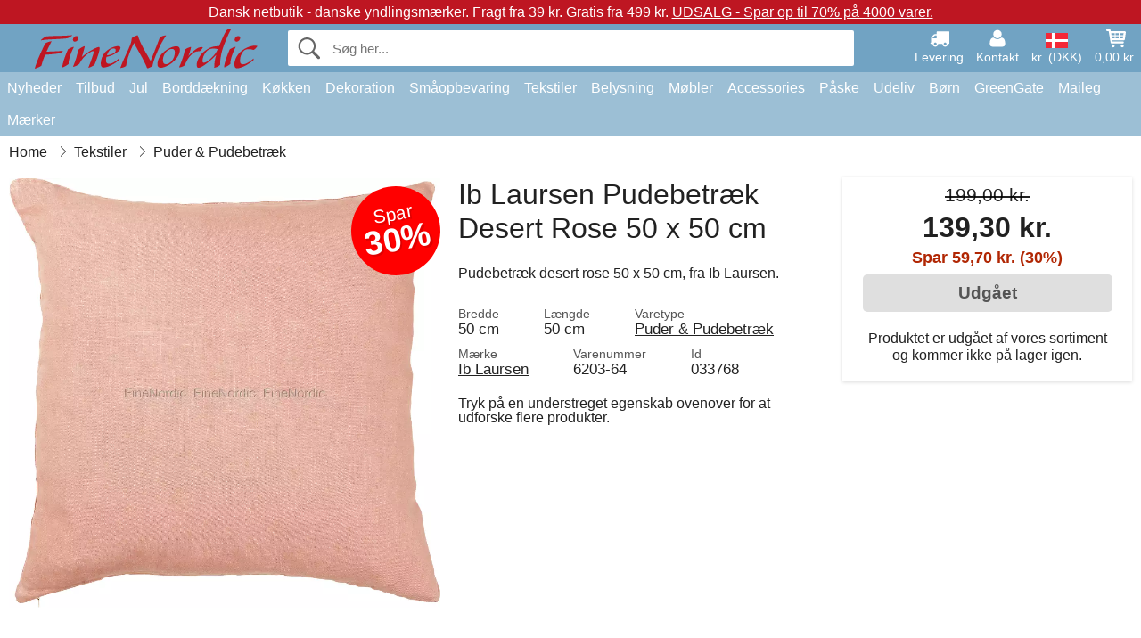

--- FILE ---
content_type: text/html; charset=UTF-8
request_url: https://www.finenordic.dk/ib-laursen-pudebetraek-desert-rose-50-x-50-cm.html
body_size: 11669
content:
<!DOCTYPE html>
<html lang="da">
<head>
	<meta charset="UTF-8">
	<title>Ib Laursen Pudebetræk Desert Rose 50 x 50 cm</title>
	<meta name="description" content="Pudebetræk desert rose 50 x 50 cm, fra Ib Laursen.">
	<meta name="robots" content="noindex">
	<meta name="viewport" content="width=device-width,initial-scale=1">
	<meta name="apple-mobile-web-app-capable" content="yes">
	<link rel="apple-touch-icon" sizes="180x180" href="https://images.finenordic.dk/image/favicon/finenordic/apple-touch-icon.png">
    <link rel="icon" type="image/png" href="https://images.finenordic.dk/image/favicon/finenordic/favicon-32x32.png" sizes="32x32">
    <link rel="icon" type="image/png" href="https://images.finenordic.dk/image/favicon/finenordic/favicon-16x16.png" sizes="16x16">
    <link rel="manifest" href="/static/site_meta/1/manifest.json">
    <link rel="mask-icon" href="https://images.finenordic.dk/image/favicon/finenordic/favicon/safari-pinned-tab.svg" color="#5bbad5">
    <link rel="shortcut icon" href="https://images.finenordic.dk/image/favicon/finenordic/favicon.ico">
    <meta name="msapplication-config" content="/static/site_meta/1/browserconfig.xml">
    <meta name="theme-color" content="#71a3c3">
    <link rel="search" type="application/opensearchdescription+xml" href="/static/site_meta/1/opensearch.xml" title="FineNordic">
	<meta property="og:site_name" content="FineNordic">
	<meta property="og:url" content="https://www.finenordic.dk/ib-laursen-pudebetraek-desert-rose-50-x-50-cm.html">
	<meta property="og:title" content="Ib Laursen Pudebetræk Desert Rose 50 x 50 cm">
	<meta property="og:description" content="Pudebetræk desert rose 50 x 50 cm, fra Ib Laursen.">
	<meta property="og:image" content="https://images.finenordic.dk/image/42777-large-1547052632/ib-laursen-pudebetraek-desert-rose-50-x-50-cm.jpg">
	<meta property="og:type" content="product">
	<meta property="og:availability" content="oos">
	<meta property="product:price:amount" content="139.3">
	<meta property="product:price:currency" content="DKK">
<link rel="alternate" href="https://www.finenordic.dk/ib-laursen-pudebetraek-desert-rose-50-x-50-cm.html" hreflang="da-DK"><link rel="alternate" href="https://www.finenordic.com/ib-laursen-cushion-cover-desert-rose-50-x-50-cm.html" hreflang="x-default"><link rel="alternate" href="https://www.finenordic.de/ib-laursen-kissenhuelle-desert-rose-50-x-50-cm.html" hreflang="de-AT"><link rel="alternate" href="https://www.finenordic.de/ib-laursen-kissenhuelle-desert-rose-50-x-50-cm.html" hreflang="de-DE"><link rel="alternate" href="https://www.finenordic.no/ib-laursen-putetrekk-desert-rose-50-x-50-cm.html" hreflang="no-NO"><link rel="alternate" href="https://www.finenordic.se/ib-laursen-kuddfodral-desert-rose-50-x-50-cm.html" hreflang="sv-SE"><link rel="alternate" href="https://www.finenordic.co.uk/ib-laursen-cushion-cover-desert-rose-50-x-50-cm.html" hreflang="en-GB"><link rel="alternate" href="https://www.finenordic.ch/ib-laursen-kissenhuelle-desert-rose-50-x-50-cm.html" hreflang="de-CH">	
	<link rel="canonical" href="https://www.finenordic.dk/ib-laursen-pudebetraek-desert-rose-50-x-50-cm.html">
	
	<script>
	var hasCookies = document.cookie.length;
	
	function getCookie(a){if(!hasCookies)return"";a+="=";for(var c=document.cookie.split(";"),b=0;b<c.length;b++){var d=c[b].trim();if(0===d.indexOf(a))return decodeURIComponent(d.substring(a.length).replace(/\+/g, '%20'))}return""};

	function deleteCookie(a) {document.cookie=a+'=;'+'expires=Thu, 01 Jan 1970 00:00:00 GMT';}
	
	if (hasCookies) {
		if (getCookie('redirect_request')) {					
			document.cookie = 'redirect_reply=1;path=/';
			if (getCookie('redirect_reply')) {
				deleteCookie('redirect_request');
				window.location.reload(true);
			}
		}
	}
				
	</script>
	<link rel="stylesheet" href="/static/css/a_D_XuYHSroWhu2.pX1MlA.css"></head>
<body itemscope itemtype="http://schema.org/WebPage">
	<div id="page">
		<div id="page_overlay"></div>		
				<div id="context_notice_wrapper" class="row"><div id="context_notice" style="padding-right:5px;">
<span>Dansk netbutik - danske yndlingsmærker.</span><span>&nbsp;Fragt fra 39 kr. Gratis fra 499 kr.</span><span>&nbsp;<a href="/tilbud">UDSALG - Spar op til 70% på 4000 varer.</a></span>
</div></div>
				<header id="header" class="row main_color_500">
			<div id="header_links">						
				<a class="header_link_item desktop" href="/levering">
					<svg width="22" height="22" viewBox="0 0 1792 1792" fill="#fff" focusable="false">
						<path d="M640 1408q0-52-38-90t-90-38-90 38-38 90 38 90 90 38 90-38 38-90zm-384-512h384v-256h-158q-13 0-22 9l-195 195q-9 9-9 22v30zm1280 512q0-52-38-90t-90-38-90 38-38 90 38 90 90 38 90-38 38-90zm256-1088v1024q0 15-4 26.5t-13.5 18.5-16.5 11.5-23.5 6-22.5 2-25.5 0-22.5-.5q0 106-75 181t-181 75-181-75-75-181h-384q0 106-75 181t-181 75-181-75-75-181h-64q-3 0-22.5.5t-25.5 0-22.5-2-23.5-6-16.5-11.5-13.5-18.5-4-26.5q0-26 19-45t45-19v-320q0-8-.5-35t0-38 2.5-34.5 6.5-37 14-30.5 22.5-30l198-198q19-19 50.5-32t58.5-13h160v-192q0-26 19-45t45-19h1024q26 0 45 19t19 45z"></path>
					</svg>
					<span class="text">Levering</span>
				</a>
				<a class="header_link_item desktop" href="/kontakt">
					<svg width="22" height="22" viewBox="0 0 1792 1792" fill="#fff" focusable="false">
						<path d="M1600 1405q0 120-73 189.5t-194 69.5h-874q-121 0-194-69.5t-73-189.5q0-53 3.5-103.5t14-109 26.5-108.5 43-97.5 62-81 85.5-53.5 111.5-20q9 0 42 21.5t74.5 48 108 48 133.5 21.5 133.5-21.5 108-48 74.5-48 42-21.5q61 0 111.5 20t85.5 53.5 62 81 43 97.5 26.5 108.5 14 109 3.5 103.5zm-320-893q0 159-112.5 271.5t-271.5 112.5-271.5-112.5-112.5-271.5 112.5-271.5 271.5-112.5 271.5 112.5 112.5 271.5z"></path>
					</svg>
					<span class="text">Kontakt</span>
				</a>											
				<a href="#" id="change_context_toggle" class="header_link_item"><img id="header_link_flag" src="https://images.finenordic.dk/image/flags/DK.png" /><span class="text">kr. (DKK)</span></a>											
				<a href="#" id="header_cart" class="header_link_item">					
					<svg viewBox="0 0 19.3 19.3" width="22" height="22" focusable="false" fill="#fff">
						<path d="M19 3c-0.2-0.2-0.5-0.3-0.8-0.3H4.4L4.2 1.5C4.2 1 3.7 0.6 3.3 0.6H1c-0.6 0-1 0.4-1 1s0.4 1 1 1h1.4l1.9 11.2c0 0 0 0.1 0 0.1 0 0.1 0 0.1 0.1 0.2 0 0.1 0.1 0.1 0.1 0.2 0 0 0.1 0.1 0.1 0.1 0.1 0.1 0.1 0.1 0.2 0.1 0 0 0.1 0 0.1 0.1 0.1 0 0.2 0.1 0.4 0.1 0 0 11 0 11 0 0.6 0 1-0.4 1-1s-0.4-1-1-1H6.1l-0.2-1H17.3c0.5 0 0.9-0.4 1-0.9l1-7C19.3 3.5 19.2 3.2 19 3zM17.1 4.6l-0.3 2H13.3v-2H17.1zM12.3 4.6v2h-3v-2H12.3zM12.3 7.6v2h-3v-2H12.3zM8.3 4.6v2h-3c-0.1 0-0.1 0-0.1 0l-0.3-2H8.3zM5.3 7.6H8.3v2H5.6L5.3 7.6zM13.3 9.6v-2h3.4l-0.3 2H13.3z"/>
						<circle cx="6.8" cy="17.1" r="1.5"/>
						<circle cx="15.8" cy="17.1" r="1.5"/>
					</svg>
					<span id="header_cart_total" class="text">0,00 kr.</span>
					<span id="header_cart_text" class="text">Kurv</span>						
				</a>	
			</div>
			<div id="header_container" class="container">
				<svg id="menu_toggle" viewBox="0 0 36 24" fill="#fff" focusable="false">
					<path d="M0 24h36v-4H0v4zm0-10h36v-4H0v4zm0-14v4h36v-4H6z"></path>
				</svg>
				<div id="header_logo_container">
					<a href="/">
						<img id="header_logo" src="https://images.finenordic.dk/image/logo/finenordic/finenordic.svg" alt="FineNordic">
					</a>
				</div>
				<div id="header_search">
					<div id="search_wrapper">
												<form action="/soeg" method="get" role="search" id="header_search_form" tabindex="-1">	
							<div id="search_input_wrapper">								
								<button id="submit_search" tabindex="-1">
									<div class="spinner">	
										<div class="spinner_inner">
									        <div class="circle_clipper left">
									        	<div class="circle"></div>	        		
									        </div><div class="circle_clipper right">
									          <div class="circle"></div>
									        </div>
								    	</div>
								    </div>
									<svg id="submit_search_icon" viewBox="0 0 16 16" fill="#666" focusable="false">
										<path d="M15.7 13.3l-3.81-3.83A5.93 5.93 0 0 0 13 6c0-3.31-2.69-6-6-6S1 2.69 1 6s2.69 6 6 6c1.3 0 2.48-.41 3.47-1.11l3.83 3.81c.19.2.45.3.7.3.25 0 .52-.09.7-.3a.996.996 0 0 0 0-1.41v.01zM7 10.7c-2.59 0-4.7-2.11-4.7-4.7 0-2.59 2.11-4.7 4.7-4.7 2.59 0 4.7 2.11 4.7 4.7 0 2.59-2.11 4.7-4.7 4.7z"></path>
									</svg>
								</button>
								<input name="q" id="header_search_input" value="" placeholder="Søg her..." autocomplete="off" autocorrect="off" autocapitalize="off">
								<button type="button" id="search_close">	
									<svg id="search_close_icon" viewBox="0 0 16 16" fill="#666" focusable="false">
										<path d="M2,0 l6,6 6,-6 2,2 -6,6 6,6 -2,2 -6,-6 -6,6 -2,-2 6,-6 -6,-6z"></path>
									</svg>
								</button>															
							</div>						
							<div id="search_results">
								<div id="search_content"></div>
								<button id="total_results"></button>
								<div id="ajax_no_results" class="row">Beklager, men vi fandt ikke noget.</div>							
							</div>
						</form>	
					</div>
				</div>			
				<div id="header_cart_spacer"></div>								
			</div>				
		</header>
		<div id="sidebar_cart" tabindex="-1">				
			<div id="cart_summary">
				<div class="sidebar_top row main_color_500 main_color_300_border">
					<div class="sidebar_title">
						<a href="#" class="sidebar_close sidebar_close_js">	
							<svg viewBox="0 0 16 16" width="16" height="16" fill="#fff" focusable="false">
								<path d="M2,0 l6,6 6,-6 2,2 -6,6 6,6 -2,2 -6,-6 -6,6 -2,-2 6,-6 -6,-6z"></path>
							</svg>
							Luk						</a>
						Indkøbskurv					</div>								
					<div id="cart_summary_total">Total (<span id="cart_count"></span>):<span id="cart_total"></span></div>	
					<div id="cart_summary_action" class="row">
						<a href="/kurv" class="button cart_button_view">
							Vis kurv				
						</a>
						<a href="/kurv" class="button action cart_button_checkout">
							Til kassen																										
							<svg class="chevron-right" width="12px" height="18px" viewBox="0 0 12 18" fill="#fff" focusable="false">
								<path d="M0.88 2.12L3 0l9 9 -9 9 -2.12-2.12L7.76 9z"></path>
							</svg>					
						</a>						
					</div>												
				</div>
				<div id="cart_summary_inner" class="row">
					<p id="cart_no_products">Din indkøbskurv er tom.</p>
					<div id="cart_summary_content" class="row scrollable_section"></div>					
				</div>	
			</div>
		</div>
		<div id="sidebar_context" tabindex="-1">
			<div id="change_context">				
				<div class="sidebar_top row main_color_500 main_color_300_border">
					<div class="sidebar_title">
						<a href="#" class="sidebar_close sidebar_close_js">	
							<svg viewBox="0 0 16 16" width="16" height="16" fill="#fff" focusable="false">
								<path d="M2,0 l6,6 6,-6 2,2 -6,6 6,6 -2,2 -6,-6 -6,6 -2,-2 6,-6 -6,-6z"></path>
							</svg>
							Luk						</a>
						Land og valuta					</div>
				</div>
				<div id="change_context_inner" class="row scrollable_section">
					<div id="change_context_top">	
						<form method="POST">
							<label class="row" for="country_select">Leverings-land</label>										
							<select name="id_country" id="country_select" class="row"></select>
							<label class="row" for="currency_select">Valuta</label>
							<select name="id_currency" id="currency_select" class="row"></select>
							<button type="submit" name="action" value="setContext" class="button action" id="submit_context">Opdater</button>
						</form>
					</div>
					<div id="change_context_bottom">	
						<ul>
														<li>
								<a href="/levering">Fragtpriser</a>
							</li>
														<li>
								<a href="/fortrydelsesret-retur">Fortrydelsesret og returer</a>
							</li>
														<li>
								<a href="/betalingsmaader">Betalingsmåder</a>
							</li>
														<li>
								<a href="/saadan-handler-du">Sådan handler du</a>
							</li>
														<li>
								<a href="/sporing">Spor din ordre</a>
							</li>
														<li>
								<a href="/kontakt">Kontakt os</a>
							</li>
														<li>
								<a href="/om-os">Om os</a>
							</li>
														<li>
								<a href="/butik">Butik og åbningstider</a>
							</li>
														<li>
								<a href="/handelsbetingelser">Handelsbetingelser</a>
							</li>
														<li>
								<a href="/presse">Presse</a>
							</li>
														<li>
								<a href="/sitemap">Webside-oversigt</a>
							</li>
														<li>
								<a href="/job">Job</a>
							</li>
													</ul>
					</div>	
				</div>
			</div>
		</div>		
		<div id="sidebar_menu">				
		<div role="navigation" id="header_navigation" class="row main_color_300" itemscope itemtype="http://schema.org/SiteNavigationElement">
	<div id="nav_top">	
		<div id="nav_title">
			Menu			
		</div>
		<a href="#" id="nav_close" class="sidebar_close_js">	
			<svg viewBox="0 0 16 16" width="16" height="16" fill="#000" fill-opacity=".54" focusable="false">
				<path d="M2,0 l6,6 6,-6 2,2 -6,6 6,6 -2,2 -6,-6 -6,6 -2,-2 6,-6 -6,-6z"></path>
			</svg>
			Luk		</a>		
	</div>	
	<nav class="scrollable_section">
		<ul>
					<li>
				<a href="/nyheder">Nyheder</a>
								<ul class="sub_menu">
					<li>
						<a href="/nyheder">Nyheder (se alt)</a>
					</li>
														
						<li>
							<a href="/nyheder?maerke=greengate">GreenGate nyheder</a>
						</li>
														
						<li>
							<a href="/nyheder?maerke=ib-laursen">Ib Laursen nyheder</a>
						</li>
														
						<li>
							<a href="/nyheder?maerke=maileg">Maileg nyheder</a>
						</li>
														
						<li>
							<a href="/nyheder?maerke=rice">RICE nyheder</a>
						</li>
														
						<li>
							<a href="/nyheder?maerke=chic-antique">Chic Antique nyheder</a>
						</li>
													
				</ul>
							</li>
					<li>
				<a href="/tilbud">Tilbud</a>
								<ul class="sub_menu">
					<li>
						<a href="/tilbud">Tilbud (se alt)</a>
					</li>
														
						<li>
							<a href="/soeg?maerke=greengate&tilbud=1">GreenGate Tilbud</a>
						</li>
														
						<li>
							<a href="/soeg?maerke=ib-laursen&tilbud=1">Ib Laursen Tilbud</a>
						</li>
														
						<li>
							<a href="/soeg?maerke=maileg&tilbud=1">Maileg Tilbud</a>
						</li>
														
						<li>
							<a href="/soeg?maerke=rice&tilbud=1">RICE Tilbud</a>
						</li>
														
						<li>
							<a href="/soeg?maerke=chic-antique&tilbud=1">Chic Antique Tilbud</a>
						</li>
													
				</ul>
							</li>
					<li>
				<a href="jul">Jul</a>
								<ul class="sub_menu">
					<li>
						<a href="jul">Jul (se alt)</a>
					</li>
														
						<li>
							<a href="advent">Advent</a>
						</li>
														
						<li>
							<a href="jule-baand">Bånd</a>
						</li>
														
						<li>
							<a href="juledekoration">Jule-Dekoration</a>
						</li>
														
						<li>
							<a href="jule-indpakning">Jule-Indpakning</a>
						</li>
														
						<li>
							<a href="julebageri">Julebageri</a>
						</li>
														
						<li>
							<a href="juletraespynt">Juletræspynt</a>
						</li>
														
						<li>
							<a href="julelys-lysestager">Lys & Lysestager</a>
						</li>
														
						<li>
							<a href="nisser">Nisser</a>
						</li>
													
				</ul>
							</li>
					<li>
				<a href="porcelaen-bestik-glas">Borddækning</a>
								<ul class="sub_menu">
					<li>
						<a href="porcelaen-bestik-glas">Borddækning (se alt)</a>
					</li>
														
						<li>
							<a href="aeggebaegre">Æggebægre</a>
						</li>
														
						<li>
							<a href="bageforme">Bageforme</a>
						</li>
														
						<li>
							<a href="bakker">Bakker</a>
						</li>
														
						<li>
							<a href="bestik">Bestik</a>
						</li>
														
						<li>
							<a href="bordskaanere">Bordskånere</a>
						</li>
														
						<li>
							<a href="broedkurve">Brødkurve</a>
						</li>
														
						<li>
							<a href="daekkeservietter">Dækkeservietter</a>
						</li>
														
						<li>
							<a href="duge">Duge</a>
						</li>
														
						<li>
							<a href="fade">Fade</a>
						</li>
														
						<li>
							<a href="fade-glasklokker">Fade & Glasklokker</a>
						</li>
														
						<li>
							<a href="glas">Glas</a>
						</li>
														
						<li>
							<a href="kaffekander">Kaffekander</a>
						</li>
														
						<li>
							<a href="kander">Kander</a>
						</li>
														
						<li>
							<a href="karafler-flasker">Karafler & Flasker</a>
						</li>
														
						<li>
							<a href="kopper-krus">Kopper & Krus</a>
						</li>
														
						<li>
							<a href="lattekopper">Lattekopper</a>
						</li>
														
						<li>
							<a href="opsatser-etagerer">Opsatser & Etagèrer</a>
						</li>
														
						<li>
							<a href="papirservietter">Papirservietter</a>
						</li>
														
						<li>
							<a href="salt-og-peber">Salt og Peber</a>
						</li>
														
						<li>
							<a href="servietholdere">Servietholdere</a>
						</li>
														
						<li>
							<a href="skaale">Skåle</a>
						</li>
														
						<li>
							<a href="broedservietter">Stofservietter</a>
						</li>
														
						<li>
							<a href="sukkerskaale">Sukkerskåle</a>
						</li>
														
						<li>
							<a href="tallerkener">Tallerkner</a>
						</li>
														
						<li>
							<a href="tekander">Tekander</a>
						</li>
													
				</ul>
							</li>
					<li>
				<a href="koekken">Køkken</a>
								<ul class="sub_menu">
					<li>
						<a href="koekken">Køkken (se alt)</a>
					</li>
														
						<li>
							<a href="bageudstyr">Bageudstyr</a>
						</li>
														
						<li>
							<a href="broedbokse">Brødbokse</a>
						</li>
														
						<li>
							<a href="koekken-daaser">Dåser</a>
						</li>
														
						<li>
							<a href="forklaeder">Forklæder</a>
						</li>
														
						<li>
							<a href="grydelapper">Grydelapper</a>
						</li>
														
						<li>
							<a href="koekken-dekoration">Køkkendekoration</a>
						</li>
														
						<li>
							<a href="koekkengrej">Køkkengrej</a>
						</li>
														
						<li>
							<a href="koekkenknive-skaerebraetter">Køkkenknive & Skærebrætter</a>
						</li>
														
						<li>
							<a href="koeletasker">Køletasker</a>
						</li>
														
						<li>
							<a href="krukker">Krukker</a>
						</li>
														
						<li>
							<a href="madkasser">Madkasser</a>
						</li>
														
						<li>
							<a href="opvask">Opvask</a>
						</li>
														
						<li>
							<a href="saebe-saebedispensere">Sæbe & Sæbedispensere</a>
						</li>
														
						<li>
							<a href="te">Te</a>
						</li>
														
						<li>
							<a href="termoflasker">Termoflasker</a>
						</li>
														
						<li>
							<a href="viskestykker">Viskestykker</a>
						</li>
													
				</ul>
							</li>
					<li>
				<a href="dekoration">Dekoration</a>
								<ul class="sub_menu">
					<li>
						<a href="dekoration">Dekoration (se alt)</a>
					</li>
														
						<li>
							<a href="badevaerelse-tilbehoer">Badeværelse-Tilbehør</a>
						</li>
														
						<li>
							<a href="billedrammer">Billedrammer</a>
						</li>
														
						<li>
							<a href="bolig-accessories">Bolig-Accessories</a>
						</li>
														
						<li>
							<a href="boeger-magasiner">Bøger og Magasiner</a>
						</li>
														
						<li>
							<a href="bryggers">Bryggers</a>
						</li>
														
						<li>
							<a href="fade-bakker">Fade & Bakker</a>
						</li>
														
						<li>
							<a href="fyrfadsstager">Fyrfadsstager</a>
						</li>
														
						<li>
							<a href="indpakning">Indpakning</a>
						</li>
														
						<li>
							<a href="lanterner">Lanterner</a>
						</li>
														
						<li>
							<a href="lysestager">Lysestager</a>
						</li>
														
						<li>
							<a href="maling">Maling</a>
						</li>
														
						<li>
							<a href="metalskilte">Metalskilte</a>
						</li>
														
						<li>
							<a href="opslagstavler">Opslagstavler</a>
						</li>
														
						<li>
							<a href="skjulere">Skjulere</a>
						</li>
														
						<li>
							<a href="stearinlys">Stearinlys</a>
						</li>
														
						<li>
							<a href="traeskilte-kridttavler">Træskilte & Kridttavler</a>
						</li>
														
						<li>
							<a href="ure">Ure</a>
						</li>
														
						<li>
							<a href="vaser">Vaser</a>
						</li>
														
						<li>
							<a href="wallstickers">Wallstickers</a>
						</li>
													
				</ul>
							</li>
					<li>
				<a href="opbevaring">Småopbevaring</a>
								<ul class="sub_menu">
					<li>
						<a href="opbevaring">Småopbevaring (se alt)</a>
					</li>
														
						<li>
							<a href="kortholdere-magasinholdere">Kortholdere & Magasinholdere</a>
						</li>
														
						<li>
							<a href="pilekurve-zinkkurve-metalkasser">Pilekurve, zinkkurve & Metalkasser</a>
						</li>
														
						<li>
							<a href="smaa-aesker-daaser-glasaesker">Små Æsker, Dåser & Glasæsker</a>
						</li>
														
						<li>
							<a href="traadhylder-traadknager">Trådhylder & Trådknager</a>
						</li>
														
						<li>
							<a href="traadkurve">Trådkurve</a>
						</li>
														
						<li>
							<a href="traekasser">Trækasser</a>
						</li>
													
				</ul>
							</li>
					<li>
				<a href="tekstiler">Tekstiler</a>
								<ul class="sub_menu">
					<li>
						<a href="tekstiler">Tekstiler (se alt)</a>
					</li>
														
						<li>
							<a href="baand">Bånd</a>
						</li>
														
						<li>
							<a href="doermaatter">Dørmåtter</a>
						</li>
														
						<li>
							<a href="hynder">Hynder & Puff</a>
						</li>
														
						<li>
							<a href="pudefyld">Pudefyld</a>
						</li>
														
						<li>
							<a href="puder-pudebetraek">Puder & Pudebetræk</a>
						</li>
														
						<li>
							<a href="plaider">Quilt & Plaider</a>
						</li>
														
						<li>
							<a href="taepper">Tæpper</a>
						</li>
														
						<li>
							<a href="uldtaepper">Uldtæpper</a>
						</li>
													
				</ul>
							</li>
					<li>
				<a href="belysning">Belysning</a>
								<ul class="sub_menu">
					<li>
						<a href="belysning">Belysning (se alt)</a>
					</li>
														
						<li>
							<a href="bordlamper">Bordlamper</a>
						</li>
														
						<li>
							<a href="gloedepaerer">Glødepærer</a>
						</li>
														
						<li>
							<a href="krystallysekroner">Krystallysekroner</a>
						</li>
														
						<li>
							<a href="lampeskaerme">Lampeskærme</a>
						</li>
														
						<li>
							<a href="loftslamper">Loftslamper</a>
						</li>
														
						<li>
							<a href="prisme-lysekroner">Prisme-Lysekroner</a>
						</li>
														
						<li>
							<a href="vaeglamper">Væglamper</a>
						</li>
													
				</ul>
							</li>
					<li>
				<a href="moebler">Møbler</a>
								<ul class="sub_menu">
					<li>
						<a href="moebler">Møbler (se alt)</a>
					</li>
														
						<li>
							<a href="baenke-skamler">Bænke & Skamler</a>
						</li>
														
						<li>
							<a href="borde">Borde</a>
						</li>
														
						<li>
							<a href="hylder">Hylder</a>
						</li>
														
						<li>
							<a href="knager">Knager</a>
						</li>
														
						<li>
							<a href="knageraekker">Knagerækker</a>
						</li>
														
						<li>
							<a href="moebelgreb">Møbelgreb</a>
						</li>
														
						<li>
							<a href="porcelaensgreb">Porcelænsgreb</a>
						</li>
														
						<li>
							<a href="skabe">Skabe</a>
						</li>
														
						<li>
							<a href="spejle">Spejle</a>
						</li>
														
						<li>
							<a href="stole">Stole</a>
						</li>
														
						<li>
							<a href="tallerkenraekker">Tallerkenrækker</a>
						</li>
													
				</ul>
							</li>
					<li>
				<a href="accessories">Accessories</a>
								<ul class="sub_menu">
					<li>
						<a href="accessories">Accessories (se alt)</a>
					</li>
														
						<li>
							<a href="tasker">Tasker</a>
						</li>
														
						<li>
							<a href="toilettasker-kosmetikpunge">Toilettasker & Kosmetikpunge</a>
						</li>
													
				</ul>
							</li>
					<li>
				<a href="paaske">Påske</a>
								<ul class="sub_menu">
					<li>
						<a href="paaske">Påske (se alt)</a>
					</li>
														
						<li>
							<a href="paaskeaeg">Påskeæg</a>
						</li>
														
						<li>
							<a href="paaskeborddaekning">Påskeborddækning</a>
						</li>
														
						<li>
							<a href="paaskeharer">Påskeharer</a>
						</li>
														
						<li>
							<a href="paaskepynt">Påskepynt</a>
						</li>
													
				</ul>
							</li>
					<li>
				<a href="udeliv">Udeliv</a>
								<ul class="sub_menu">
					<li>
						<a href="udeliv">Udeliv (se alt)</a>
					</li>
														
						<li>
							<a href="altankasser">Altankasser</a>
						</li>
														
						<li>
							<a href="have-accessories">Have-Accessories</a>
						</li>
														
						<li>
							<a href="vandkander">Vandkander</a>
						</li>
													
				</ul>
							</li>
					<li>
				<a href="boern">Børn</a>
								<ul class="sub_menu">
					<li>
						<a href="boern">Børn (se alt)</a>
					</li>
														
						<li>
							<a href="boerneaccessories">Børneaccessories</a>
						</li>
														
						<li>
							<a href="boerneborddaekning">Børneborddækning</a>
						</li>
														
						<li>
							<a href="boernefest">Børnefest</a>
						</li>
														
						<li>
							<a href="boerneindpakning">Børnegaveindpakning</a>
						</li>
														
						<li>
							<a href="boernelamper">Børnelamper</a>
						</li>
														
						<li>
							<a href="boernemadkasser">Børnemadkasser</a>
						</li>
														
						<li>
							<a href="boernevaerelset">Børneværelset</a>
						</li>
														
						<li>
							<a href="legetoej">Legetøj</a>
						</li>
													
				</ul>
							</li>
					<li>
				<a href="green-gate">GreenGate</a>
								<ul class="sub_menu">
					<li>
						<a href="green-gate">GreenGate (se alt)</a>
					</li>
														
						<li>
							<a href="green-gate-bolig">GreenGate Bolig</a>
						</li>
														
						<li>
							<a href="green-gate-jul">GreenGate Jul</a>
						</li>
														
						<li>
							<a href="green-gate-koekken">GreenGate Køkken</a>
						</li>
														
						<li>
							<a href="green-gate-porcelaen">GreenGate Porcelæn & Service</a>
						</li>
														
						<li>
							<a href="green-gate-quilt-puder">GreenGate Quilt & Puder</a>
						</li>
														
						<li>
							<a href="green-gate-serier">GreenGate Serier</a>
						</li>
														
						<li>
							<a href="green-gate-tasker-accessories">GreenGate Tasker & Accessories</a>
						</li>
													
				</ul>
							</li>
					<li>
				<a href="maileg">Maileg</a>
								<ul class="sub_menu">
					<li>
						<a href="maileg">Maileg (se alt)</a>
					</li>
														
						<li>
							<a href="maileg-advent">Maileg Advent</a>
						</li>
														
						<li>
							<a href="maileg-baby-boernelegetoej">Maileg Baby- & Børnelegetøj</a>
						</li>
														
						<li>
							<a href="maileg-boerne-accessories">Maileg Børne Accessories</a>
						</li>
														
						<li>
							<a href="maileg-dekoration">Maileg Dekoration</a>
						</li>
														
						<li>
							<a href="maileg-julebageri">Maileg Julebageri</a>
						</li>
														
						<li>
							<a href="maileg-kaniner-tilbehoer">Maileg Kaniner & Harer</a>
						</li>
														
						<li>
							<a href="maileg-kort-papir-baand-lys">Maileg Kort, Papir, Bånd & Lys</a>
						</li>
														
						<li>
							<a href="maileg-mus">Maileg Mus</a>
						</li>
														
						<li>
							<a href="maileg-nisser">Maileg Nisser</a>
						</li>
														
						<li>
							<a href="maileg-paaske">Maileg Påske</a>
						</li>
														
						<li>
							<a href="maileg-til-juletraeet">Maileg Til Juletræet</a>
						</li>
													
				</ul>
							</li>
					<li>
				<a href="/soeg">Mærker</a>
								<ul class="sub_menu">
					<li>
						<a href="/soeg">Mærker (se alt)</a>
					</li>
														
						<li>
							<a href="bloomingville">Bloomingville</a>
						</li>
														
						<li>
							<a href="chic-antique">Chic Antique</a>
						</li>
														
						<li>
							<a href="green-gate">GreenGate</a>
						</li>
														
						<li>
							<a href="house-doctor">House Doctor</a>
						</li>
														
						<li>
							<a href="ib-laursen">Ib Laursen</a>
						</li>
														
						<li>
							<a href="jeanne-d-arc-living">Jeanne d'Arc Living</a>
						</li>
														
						<li>
							<a href="maileg">Maileg</a>
						</li>
														
						<li>
							<a href="pip-studio">Pip Studio</a>
						</li>
														
						<li>
							<a href="rice">Rice</a>
						</li>
													
				</ul>
							</li>
				</ul>
	</nav>
</div>		</div>
				<div id="breadcrumb" class="row">
	<ol itemscope itemtype="http://schema.org/BreadcrumbList">
					<li class="breadcrumb_item first_item" itemprop="itemListElement" itemscope itemtype="http://schema.org/ListItem">			
				<a href="/" itemprop="item">
					<span itemprop="name">Home</span>
				</a>
				<meta itemprop="position" content="1">			
			</li>
						<li class="breadcrumb_item" itemprop="itemListElement" itemscope itemtype="http://schema.org/ListItem">			
				<a href="/tekstiler" itemprop="item">
					<span itemprop="name">Tekstiler</span>
				</a>
				<meta itemprop="position" content="2">			
			</li>
						<li class="breadcrumb_item" itemprop="itemListElement" itemscope itemtype="http://schema.org/ListItem">			
				<a href="/puder-pudebetraek" itemprop="item">
					<span itemprop="name">Puder & Pudebetræk</span>
				</a>
				<meta itemprop="position" content="3">			
			</li>
				</ol>
</div>
<div class="row" itemprop="mainContentOfPage">
	<div id="product" class="row" itemscope itemtype="http://schema.org/Product">
		<div id="product_main">	
			<h1 id="mobile_name">
				Ib Laursen Pudebetræk Desert Rose 50 x 50 cm				<div class="name_meta"></div>
			</h1>				
			<div id="left_column" class="image_container">
									<div id="product_picture_wrapper" class="picture_wrapper">
				 		<picture id="image" class="transition">
							  <source media="(min-width: 768px)" srcset="https://images.finenordic.dk/image/42777-mediumlarge-1547052632/ib-laursen-pudebetraek-desert-rose-50-x-50-cm.webp" type="image/webp" data-size="mediumlarge">
							  <source media="(min-width: 768px)" srcset="https://images.finenordic.dk/image/42777-mediumlarge-1547052632/ib-laursen-pudebetraek-desert-rose-50-x-50-cm.jpg" data-size="mediumlarge">
							  <source srcset="https://images.finenordic.dk/image/42777-smalllarge-1547052632/ib-laursen-pudebetraek-desert-rose-50-x-50-cm.webp" type="image/webp" data-size="smalllarge">
							  <source srcset="https://images.finenordic.dk/image/42777-smalllarge-1547052632/ib-laursen-pudebetraek-desert-rose-50-x-50-cm.jpg" data-size="smalllarge">
							  <img id="product_image" class="product_image" src="https://images.finenordic.dk/image/42777-mediumlarge-1547052632/ib-laursen-pudebetraek-desert-rose-50-x-50-cm.jpg" data-size="mediumlarge">
				 		</picture>
			 		</div>
			 		<meta itemprop="image" content="https://images.finenordic.dk/image/42777-mediumlarge-1547052632/ib-laursen-pudebetraek-desert-rose-50-x-50-cm.jpg"></meta>
			 		<style>
			 		#product_picture_wrapper {
			 			max-width: 540px;		 			
			 		}
			 		#image {
			 			padding-bottom: 100%;
			 		}
			 		@media (max-width: 767px) {
			 			#product_picture_wrapper {
			 				max-width: 270px;		 				
				 		}
			 		}
			 		</style>			 		 
		 				 				 		<div id="discount_tag">
		 			<div id="discount_tag_content">
		 				Spar<div id="discount_tag_price">30%</div>
		 			</div>
		 		</div>
		 					</div>			
			<div id="right_column">
				<div id="product_action" class="product_box out_of_stock">					
									
					<div id="price_before">199,00 kr.</div>
										<div id="price" itemprop="offers" itemscope itemtype="http://schema.org/Offer">
						<span itemprop="priceCurrency" content="DKK"></span>
						<span itemprop="price" content="139.3"></span>
						139,30 kr.							
												<meta itemprop="availability" content="http://schema.org/Discontinued" />
											</div>
										<span id="discount">
						Spar 59,70 kr. (30%)
					</span>				
															<div id="buy_button_container" >					
													<button class="button product_buy_button" disabled>
								Udgået							</button>
														<p id="stock_notification">Produktet er udgået af vores sortiment og kommer ikke på lager igen.</p>
															
					</div>
					<div id="_33768_in_cart" class="action_notification row">
						<div class="row in_cart">						
							Du har <span class="in_cart_quantity"></span> af dette produkt i din kurv.
						</div>
						<div class="row">
							<a href="/kurv" class="view_cart button">
								Vis kurv						
							</a>
							<a href="/kurv" class="continue_to_checkout button action">
								Til kassen								<svg class="chevron-right" width="12px" height="18px" viewBox="0 0 12 18" fill="#fff" focusable="false">
									<path d="M0.88 2.12L3 0l9 9 -9 9 -2.12-2.12L7.76 9z"></path>
								</svg>
							</a>							
						</div>								
					</div>
														</div>
															</div>				
			<h1 id="name" itemprop="name">
				Ib Laursen Pudebetræk Desert Rose 50 x 50 cm				<div class="name_meta"></div>
			</h1>
			<div id="product_description" itemprop="description"><p>Pudebetræk desert rose 50 x 50 cm, fra Ib Laursen.</p></div>			<div id="product_meta">
				<ul>
				<li>Bredde<br><span>50 cm</span></li><li>Længde<br><span>50 cm</span></li><li>Varetype<br><a href="/puder-pudebetraek">Puder & Pudebetræk</a></li><li>Mærke<br><a href="/ib-laursen"itemprop="brand">Ib Laursen</a></li><li>Varenummer<br><span itemprop="mpn">6203-64</span></li><li>Id<br><span itemprop="sku">033768</span></li>				</ul>
							    <p id="product_meta_incentive">Tryk på en understreget egenskab ovenover for at udforske flere produkter.</p>
			    			</div>													
			<div class="row">
				<div id="product_taste_style">
									</div>				
			</div>
		</div>									
				<div id="related_products" class="row section">
			<h3 class="section_title">Relaterede produkter</h3>
			<div class="products_track_wrapper _5_products">	
				<button id="related_products_left" class="button track_arrow track_arrow_left" disabled>
					<svg class="chevron-left" width="10px" height="15px" viewBox="0 0 12 18" fill="#fff" focusable="false">
						<path d="M11.12 2.12L9 0l-9 9 9 9 2.12-2.12L4.24 9z"></path>
					</svg>
				</button>		
				<div id="related_products_track" class="products_track">
					<div class="product_container"><a class="product" href="/ib-laursen-pudebetraek-bea-med-roede-og-naturfarvede-striber-50-x-50-cm.html"><div class="image_container"><div class="picture_wrapper"><picture class="lazy"><source media="(min-width:768px)" data-src="https://images.finenordic.dk/image/79814-medium-1720709688/ib-laursen-pudebetraek-bea-med-roede-og-naturfarvede-striber-50-x-50-cm.jpg"><source data-src="https://images.finenordic.dk/image/79814-small-1720709688/ib-laursen-pudebetraek-bea-med-roede-og-naturfarvede-striber-50-x-50-cm.jpg"><img class="product_image" data-src="https://images.finenordic.dk/image/79814-medium-1720709688/ib-laursen-pudebetraek-bea-med-roede-og-naturfarvede-striber-50-x-50-cm.jpg"></picture></div></div><div class="content"><h5>Ib Laursen Pudebetræk Bea med Røde og Naturfarvede Striber 50 x 50 cm</h5>B 50 cm, L 50 cm<div class="availability"><div class="quantity ">På lager</div></div><div class="price"><div class="price_now">129,00 kr.</div></div></div></a></div><div class="product_container"><a class="product" href="/ib-laursen-pudefyld-andefjer-dun-50-x-50-cm-800-gram.html"><div class="image_container"><div class="picture_wrapper"><picture class="lazy"><source media="(min-width:768px)" data-src="https://images.finenordic.dk/image/68050-medium-1658771664/ib-laursen-pudefyld-andefjer-dun-50-x-50-cm-800-gram.jpg"><source data-src="https://images.finenordic.dk/image/68050-small-1658771664/ib-laursen-pudefyld-andefjer-dun-50-x-50-cm-800-gram.jpg"><img class="product_image" data-src="https://images.finenordic.dk/image/68050-medium-1658771664/ib-laursen-pudefyld-andefjer-dun-50-x-50-cm-800-gram.jpg"></picture></div></div><div class="content"><h5>Ib Laursen Pudefyld Andefjer+Dun 50 x 50 cm 800 gram</h5>B 50 cm, L 50 cm<div class="availability"><div class="quantity ">På lager</div></div><div class="price"><div class="price_now">99,00 kr.</div></div></div></a></div><div class="product_container"><a class="product" href="/ib-laursen-pudefyld-andefjer-dun-60-x-40-cm-800-gram.html"><div class="image_container"><div class="picture_wrapper"><picture class="lazy"><source media="(min-width:768px)" data-src="https://images.finenordic.dk/image/68051-medium-1658771665/ib-laursen-pudefyld-andefjer-dun-60-x-40-cm-800-gram.jpg"><source data-src="https://images.finenordic.dk/image/68051-small-1658771665/ib-laursen-pudefyld-andefjer-dun-60-x-40-cm-800-gram.jpg"><img class="product_image" data-src="https://images.finenordic.dk/image/68051-medium-1658771665/ib-laursen-pudefyld-andefjer-dun-60-x-40-cm-800-gram.jpg"></picture></div></div><div class="content"><h5>Ib Laursen Pudefyld Andefjer+Dun 60 x 40 cm 800 gram</h5>B 40 cm, L 60 cm<div class="availability"><div class="quantity ">På lager</div></div><div class="price"><div class="price_now">99,00 kr.</div></div></div></a></div><div class="product_container"><a class="product" href="/ib-laursen-pudebetraek-med-sart-gule-lyslilla-off-white-og-groenne-blomster-60-x-60-cm.html"><div class="ribbon sale">-10%</div><div class="image_container"><div class="picture_wrapper"><picture class="lazy"><source media="(min-width:768px)" data-src="https://images.finenordic.dk/image/75365-medium-1703101728/ib-laursen-pudebetraek-med-sart-gule-lyslilla-off-white-og-groenne-blomster-60-x-60-cm.jpg"><source data-src="https://images.finenordic.dk/image/75365-small-1703101728/ib-laursen-pudebetraek-med-sart-gule-lyslilla-off-white-og-groenne-blomster-60-x-60-cm.jpg"><img class="product_image" data-src="https://images.finenordic.dk/image/75365-medium-1703101728/ib-laursen-pudebetraek-med-sart-gule-lyslilla-off-white-og-groenne-blomster-60-x-60-cm.jpg"></picture></div></div><div class="content"><h5>Ib Laursen Pudebetræk med Sart Gule, Lyslilla, Off White og Grønne Blomster 60 x 60 cm</h5>B 60 cm, L 60 cm<div class="availability"><div class="quantity ">På lager</div></div><div class="price"><div class="price_now">116,10 kr.</div><div class="price_before">129,00 kr.</div></div></div></a></div><div class="product_container"><a class="product" href="/ib-laursen-pudefyld-andefjer-dun-70-x-50-cm-1100-gram.html"><div class="image_container"><div class="picture_wrapper"><picture class="lazy"><source media="(min-width:768px)" data-src="https://images.finenordic.dk/image/68053-medium-1658771666/ib-laursen-pudefyld-andefjer-dun-70-x-50-cm-1100-gram.jpg"><source data-src="https://images.finenordic.dk/image/68053-small-1658771666/ib-laursen-pudefyld-andefjer-dun-70-x-50-cm-1100-gram.jpg"><img class="product_image" data-src="https://images.finenordic.dk/image/68053-medium-1658771666/ib-laursen-pudefyld-andefjer-dun-70-x-50-cm-1100-gram.jpg"></picture></div></div><div class="content"><h5>Ib Laursen Pudefyld Andefjer+Dun 70 x 50 cm 1100 gram</h5>B 50 cm, L 70 cm<div class="availability"><div class="quantity ">På lager</div></div><div class="price"><div class="price_now">149,00 kr.</div></div></div></a></div>				</div>
				<button id="related_products_right" class="button track_arrow track_arrow_right">
					<svg class="chevron-right" width="10px" height="15px" viewBox="0 0 12 18" fill="#fff" focusable="false">
						<path d="M0.88 2.12L3 0l9 9 -9 9 -2.12-2.12L7.76 9z"></path>
					</svg>
				</button>
			</div>
		</div>				
				<div id="review_section" class="row section">
			<h3 class="section_title">Ib Laursen Pudebetræk Desert Rose 50 x 50 cm anmeldelser</h3>
			<div id="product_reviews" class="one_column">
				<div id="customer_reviews">
										<div id="review_form">
						<label for="product_review_text">Anmeldelse</label>
						<textarea name="review_text" id="product_review_text" placeholder="Hvad synes du om dette produkt?"></textarea>
						<label>Bedømmelse: <span id="rating_value"></span><span id="no_rating" class="active">Ingen</span></label>
						<div id="rating" class="rating">
							<div class="star" data-i="1"></div><div class="star" data-i="2"></div><div class="star" data-i="3"></div><div class="star" data-i="4"></div><div class="star" data-i="5"></div>
						</div>
						<label for="product_review_name">Navn</label>
						<input type="text" name="review_title" id="product_review_name" placeholder="Ikke krævet">				
						<div id="review_bottom" class="row">
							<div id="review_error">Du glemte at skrive en anmeldelse!</div>
							<button id="submit_review" class="button">
								<span class="button_text">Send</span>
								<div class="spinner">	
									<div class="spinner_inner">
								        <div class="circle_clipper left">
								        	<div class="circle"></div>	        		
								        </div><div class="circle_clipper right">
								          <div class="circle"></div>
								        </div>
							    	</div>
							    </div>
								<span class="button_text_loading">Henter...</span>
							</button>
						</div>
					</div>
									</div>
							</div>			
		</div>
	</div>
	<div id="zoom_overlay"></div>
	<div id="zoom_navigation">
		<button type="button" id="zoom_navigation_close">
			<svg class="icon_cancel" viewBox="0 0 16 16" width="18" height="18" fill="#000" fill-opacity=".87" focusable="false">
				<path d="M2,0 l14,14 -2,2 -14,-14z"></path>
				<path d="M14,0 l-14,14 2,2 14,-14z"></path>
			</svg>
			Luk		</button>
		<button type="button" id="zoom_navigation_arrow_left">
			<svg class="chevron-left" width="20px" height="30px" viewBox="0 0 12 18" fill="#000" fill-opacity=".87" stroke="#fff" stroke-width=".5" focusable="false">
				<path d="M11.12 2.12L9 0l-9 9 9 9 2.12-2.12L4.24 9z"></path>
			</svg>
		</button>
		<button type="button" id="zoom_navigation_arrow_right">
			<svg class="chevron-right" width="20px" height="30px" viewBox="0 0 12 18" fill="#000" fill-opacity=".87" stroke="#fff" stroke-width=".5" focusable="false">
				<path d="M0.88 2.12L3 0l9 9 -9 9 -2.12-2.12L7.76 9z"></path>
			</svg>
		</button>					
	</div>
</div>
<script>
var ID_PRODUCTS = [33768];</script>

		<div id="recently_viewed_products" class="row">			
			<h3 class="section_title main_color_500_border">Dine sidst sete produkter</h3>
			<div id="recently_viewed_products_track_wrapper" class="products_track_wrapper">
				<button type="button" id="recently_viewed_products_left" class="button track_arrow track_arrow_left" disabled>
					<svg class="chevron-left" width="10px" height="15px" viewBox="0 0 12 18" fill="#fff" focusable="false">
						<path d="M11.12 2.12L9 0l-9 9 9 9 2.12-2.12L4.24 9z"></path>
					</svg>
				</button>
				<div id="recently_viewed_products_track" class="products_track">
				</div>	
				<button type="button" id="recently_viewed_products_right" class="button track_arrow track_arrow_right">
					<svg class="chevron-right" width="10px" height="15px" viewBox="0 0 12 18" fill="#fff" focusable="false">
						<path d="M0.88 2.12L3 0l9 9 -9 9 -2.12-2.12L7.76 9z"></path>
					</svg>
				</button>					
			</div>
		</div>
		<script>
		var IMAGE_URL = "https://images.finenordic.dk",
			COMMA_SEPARATOR = ",",
			localStorageIsEnabled = (function() {try {localStorage.setItem('isEnabled', 1);var ret = localStorage.getItem('isEnabled') == 1;localStorage.removeItem('isEnabled');return ret;} catch (e) {return false;}})();
		
				
		(function() {			
			if(hasCookies){var a=localStorageIsEnabled?localStorage.getItem('b'):(getCookie('ls-b')||null);if(a)b(JSON.parse(a));function b(a){var c='',d=0;for(var i=a.length-1;i>=0;i--){var e=a[i];if(typeof ID_PRODUCTS!=='undefined'&&ID_PRODUCTS[0]===parseInt(e['id_product'], 10))continue;c+='<div class="product_container"><a class="product" href="/'+e.link_rewrite+'.html"><div class="image_container"><div class="picture_wrapper"><picture class="lazy">';
			c+='<source media="(min-width:768px)" data-src="'+IMAGE_URL+'/image/'+e.image.id_image+'-medium-'+e.image.version+'/'+e.image.link_rewrite+'.jpg">';c+='<source data-src="'+IMAGE_URL+'/image/'+e.image.id_image+'-small-'+e.image.version+'/'+e.image.link_rewrite+'.jpg">';	
			c+='<img class="product_image" data-src="'+IMAGE_URL+'/image/'+e.image.id_image+'-medium-'+e.image.version+'/'+e.image.link_rewrite+'.jpg"></picture></div></div><div class="content"><h5>'+e.name+'</h5><span>'+(e.volume ? (e.volume / 10)+' cl' : '')+(e.volume && e.abv ? ', ' : '')+(e.abv ? String(parseFloat(e.abv))+'%' : '').replace('.', COMMA_SEPARATOR)+'</span></div></a></div>';d++}var e=document.getElementById('recently_viewed_products_track');e.innerHTML=c;if(d){document.getElementById('recently_viewed_products').style.display = 'block';document.getElementById('recently_viewed_products_track_wrapper').className+=(' _'+(d>11?'many':d)+'_products')}}}})();
		
				</script>
		<div id="footer_newsletter" class="row main_color_300">
			<h4>Tilmeld dig vores nyhedsbrev - og hold dig orienteret!</h4>
			<div id="footer_newsletter_content">
					<input id="newsletter_input" type="email" name="email" size="18" placeholder="Indtast din emailadresse">
					<button name="submit_newsletter" id="submit_newsletter" class="button">
						<span class="button_text">Tilmeld</span>
						<div class="spinner">	
							<div class="spinner_inner">
						        <div class="circle_clipper left">
						        	<div class="circle"></div>	        		
						        </div><div class="circle_clipper right">
						          <div class="circle"></div>
						        </div>
					    	</div>
					    </div>
						<span class="button_text_loading">Henter...</span>
					</button>
				<div id="newsletter_error">Venligst indtast en gyldig emailadresse</div>
			</div>
		</div>
		<footer id="footer" class="row main_color_500" itemscope itemtype="http://schema.org/WPFooter">				
			<div class="footer_block_container">	
				<div class="footer_block">
					<h5>Kundeservice</h5>
					<ul>
						<li>
							<a href="/levering">Levering og priser</a>
						</li>
						<li>
							<a href="/kontakt">Kontakt os</a>
						</li>
						<li>
							<a href="/om-os">Om os</a>
						</li>
																		
						<li>
							<a href="/sitemap">Webside-oversigt</a>
						</li>
																								<li>
							<a href="/butik">Butik og åbningstider</a>
						</li>
																		
						<li>
							<a href="/job">Job</a>
						</li>
											</ul>
				</div>
				<div class="footer_block">
					<h5>Juridisk information</h5>
					<ul>
						<li>
							<a href="/handelsbetingelser">Handelsbetingelser</a>
						</li>
											</ul>				    
			    </div>
		    	<div class="footer_block">
					<h5>Følg os</h5>
					<ul>
						<li>
							<a href="https://www.facebook.com/FineNordic">Facebook</a>
						</li>
												<li>
							<a href="https://www.instagram.com/finenordic/">Instagram</a>
						</li>
											</ul>				    
			    </div>
			    			    <div class="footer_block">
					<h5>Betalingsmåder</h5>
					<ul>
												<li>
																					<img src="https://images.finenordic.dk/image/payments/apple-pay.png" alt="Apple Pay" width="82px" style="background:#fff" />
												
						</li>	
												<li>
														<img src="https://images.finenordic.dk/image/payments/dankort.png" alt="Dankort" width="43px" />							<img src="https://images.finenordic.dk/image/payments/credit-card.png" alt="Betalingskort" width="82px" style="background:#fff" />
												
						</li>	
												<li>
																					<img src="https://images.finenordic.dk/image/payments/mobilepay.png" alt="MobilePay" width="82px" style="background:#fff" />
												
						</li>	
												<li>
							Bankoverførsel					
						</li>	
											</ul>				    
			    </div>
			    			    			</div>
	    	<p id="company_address">
	    	FineNordic A/S - www.finenordic.dk<br>
	    	Adresse: FineNordic A/S, Elholm 25, 6400 Sønderborg, Danmark. Tlf. 7070 1227. CVR DK36941375	    	</p>
		</footer>
		<a href="#" id="scroll_box">
			<span id="scroll_text">Til toppen</span>
			<svg class="chevron-up" width="18px" height="12px" viewBox="0 0 18 12" fill="#fff" focusable="false">
				<path d="M2.12 11.12L0 9l9 -9 9 9 -2.12 2.12L9 4.24z"></path>
			</svg>
		</a>
	</div>
	<script>var IMAGE_DIMENSIONS=[{"mediumlarge":[540,537],"smalllarge":[270,268]}],IMAGES=[{"large":{"src":"42777-large-1547052632\/ib-laursen-pudebetraek-desert-rose-50-x-50-cm","width":2000,"height":1988},"mediumlarge":{"src":"42777-mediumlarge-1\/ib-laursen-pudebetraek-desert-rose-50-x-50-cm"},"smalllarge":{"src":"42777-smalllarge-1\/ib-laursen-pudebetraek-desert-rose-50-x-50-cm"}}],QUANTITY_DECIMALS=0,PRODUCT_DATA={"name":"Ib Laursen Pudebetræk Desert Rose 50 x 50 cm","id":33768,"category":"Tekstiler","brand":"Ib Laursen","quantity":1,"price":111.44},RECENTLY_VIEWED_PRODUCT={"id_product":33768,"link_rewrite":"ib-laursen-pudebetraek-desert-rose-50-x-50-cm","image":{"id_image":42777,"version":1547052632,"link_rewrite":"ib-laursen-pudebetraek-desert-rose-50-x-50-cm"},"name":"Ib Laursen Pudebetræk Desert Rose 50 x 50 cm","volume":null,"abv":null},IS_SAMPLE=0,PAGE_TYPE="product",ID_SHOP=1,ID_COUNTRY=20,ID_CURRENCY=1,TRANSLATIONS={"Show all %d results":"Vis alle %d resultater","In stock":"P\u00e5 lager"},SEARCH_URL="/soeg",CART_URL="/kurv",FEATURES={"samples":0,"non_chillfiltered":0,"natural_colour":0,"reference":1},BREAK_POINTS={"2601":{"visibleSlides":10},"2341":{"visibleSlides":9},"2081":{"visibleSlides":8},"1821":{"visibleSlides":7},"1561":{"visibleSlides":6},"1301":{"visibleSlides":5},"1041":{"visibleSlides":4},"781":{"visibleSlides":3},"768":{"visibleSlides":2},"556":{"visibleSlides":3},"0":{"visibleSlides":2}},PRICE_TAX_RATE=0.25,PRICE_CURRENCY_EXCHANGE_RATE=1,PRICE_DECIMALS=2,PRICE_CURRENCY_SIGN="kr.",PRICE_CURRENCY_SIGN_IN_FRONT=0,PRICE_SPACE_BETWEEN_SIGN_AND_VALUE=1,PRICE_CURRENCY_ISO="DKK",ISO_CODE_BASE="dk";</script>	
	<script>
				
				
        window.dataLayer = window.dataLayer || [];
        function gtag(){dataLayer.push(arguments);}

                            gtag("consent", "default", {
                    ad_storage: "denied",
                    ad_user_data: "denied",
                    ad_personalization: "denied",
                    analytics_storage: "denied",
                    functionality_storage: "denied",
                    personalization_storage: "denied",
                    security_storage: "granted",
                    wait_for_update: 500,
                });
            
        gtag('js', new Date());
        gtag('config', 'G-HVRH7Q6YRS');
        
        
		
		(function(w,d,t,r,u){var f,n,i;w[u]=w[u]||[],f=function(){var o={ti:"25016439"};o.q=w[u],w[u]=new UET(o),w[u].push("pageLoad")},n=d.createElement(t),n.src=r,n.async=1,n.onload=n.onreadystatechange=function(){var s=this.readyState;s&&s!=="loaded"&&s!=="complete"||(f(),n.onload=n.onreadystatechange=null)},i=d.getElementsByTagName(t)[0],i.parentNode.insertBefore(n,i)})(window,document,"script","//bat.bing.com/bat.js","uetq");
    	
        	            
        	window.uetq.push('consent', 'default', {
            	'ad_storage': getCookie("cookieyes-consent").indexOf("advertisement:yes") >= 0 ? 'granted' : 'denied'
            });
            document.addEventListener("cookieyes_consent_update", function(e) {
        		window.uetq.push('consent', 'update', {
                    'ad_storage': e.detail.accepted.indexOf('advertisement') >= 0 ? 'granted' : 'denied'
                });
        	});
        	
        			
				
	</script>
	<script src="/static/js/YqGZl_Ij1fsz9KzOvLGS1g.js"></script>		
	<script async src="https://www.googletagmanager.com/gtag/js?id=G-HVRH7Q6YRS"></script>
			<script async id="cookieyes" type="text/javascript" src="https://cdn-cookieyes.com/client_data/c95396ec4fe64e85dcc044b8/script.js"></script>
	</body>
</html>